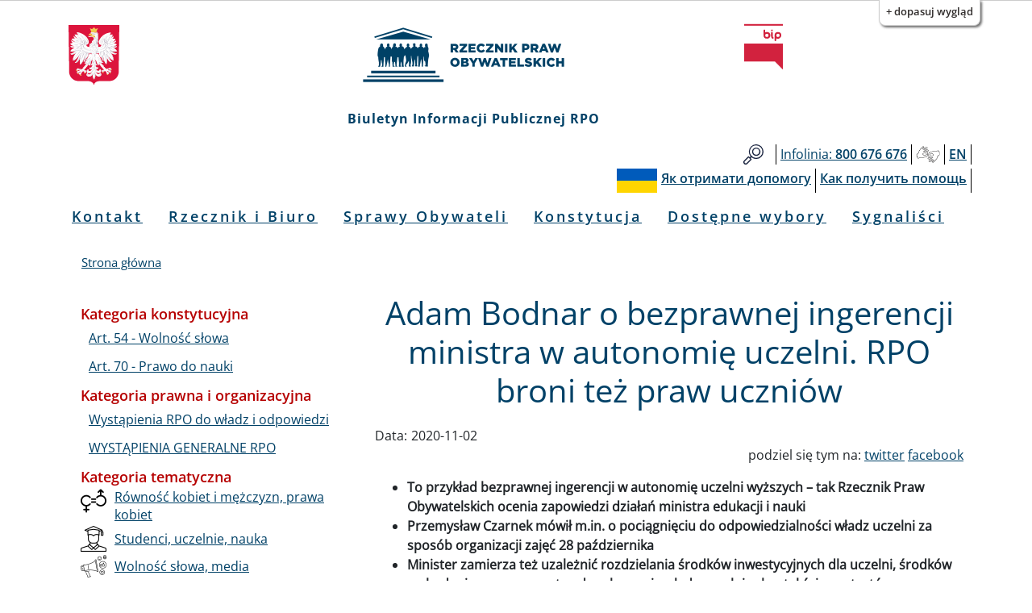

--- FILE ---
content_type: text/html; charset=UTF-8
request_url: https://bip.brpo.gov.pl/pl/content/rpo-bezprawna-ingerencja-ministra-w-autonomie-uczelni-po-protestach
body_size: 12216
content:
<!DOCTYPE html>
<html lang="pl" dir="ltr" prefix="og: https://ogp.me/ns#">
  <head>
    <meta charset="utf-8" />
<meta name="description" content="To przykład bezprawnej ingerencji w autonomię uczelni wyższych – tak Rzecznik Praw Obywatelskich ocenia zapowiedzi działań ministra edukacji i nauki." />
<link rel="canonical" href="http://bip.brpo.gov.pl/pl/content/rpo-bezprawna-ingerencja-ministra-w-autonomie-uczelni-po-protestach" />
<meta property="og:type" content="Artykuł" />
<meta property="og:url" content="http://bip.brpo.gov.pl/pl/content/rpo-bezprawna-ingerencja-ministra-w-autonomie-uczelni-po-protestach" />
<meta property="og:title" content="Adam Bodnar o bezprawnej ingerencji ministra w autonomię uczelni. RPO broni też praw uczniów" />
<meta property="og:image" content="http://bip.brpo.gov.pl/sites/default/files/styles/780_x/public/Smutek%20kobiety.jpg?itok=FOotQsmv" />
<meta name="twitter:card" content="summary_large_image" />
<meta name="twitter:title" content="Adam Bodnar o bezprawnej ingerencji ministra w autonomię uczelni. RPO broni też praw uczniów" />
<meta name="twitter:description" content="To przykład bezprawnej ingerencji w autonomię uczelni wyższych – tak Rzecznik Praw Obywatelskich ocenia zapowiedzi działań ministra edukacji i nauki." />
<meta name="twitter:image" content="http://bip.brpo.gov.pl/sites/default/files/styles/780_x/public/Smutek%20kobiety.jpg?itok=FOotQsmv" />
<meta name="Generator" content="Drupal 10 (https://www.drupal.org)" />
<meta name="MobileOptimized" content="width" />
<meta name="HandheldFriendly" content="true" />
<meta name="viewport" content="width=device-width, initial-scale=1, shrink-to-fit=no" />
<meta http-equiv="x-ua-compatible" content="ie=edge" />
<link rel="icon" href="/sites/default/files/favicon128_128_4.ico" type="image/vnd.microsoft.icon" />
<link rel="alternate" hreflang="pl" href="http://bip.brpo.gov.pl/pl/content/rpo-bezprawna-ingerencja-ministra-w-autonomie-uczelni-po-protestach" />

    <title>Adam Bodnar o bezprawnej ingerencji ministra w autonomię uczelni. RPO broni też praw uczniów</title>
    <link rel="stylesheet" media="all" href="/sites/default/files/css/css_bobw2G86YedkozdoxF1HjSFMYD-3OEGZs4Z6Kf3jOhc.css?delta=0&amp;language=pl&amp;theme=bootstrap_barrio_brpo&amp;include=[base64]" />
<link rel="stylesheet" media="all" href="/sites/default/files/css/css_vfETX5CzjVTYqMQGbVeiWSMsZXcSbqeiGeZuDFM5Wb0.css?delta=1&amp;language=pl&amp;theme=bootstrap_barrio_brpo&amp;include=[base64]" />
<link rel="stylesheet" media="print" href="/sites/default/files/css/css_cXixT7nhxgDOPgL14S0Y5Sao-CVDs4vJJqAsLLiiG0E.css?delta=2&amp;language=pl&amp;theme=bootstrap_barrio_brpo&amp;include=[base64]" />

    
    <meta name="deklaracja-dostępności" content="https://bip.brpo.gov.pl/pl/content/deklaracja-dostepnosci-serwisu-bip-brpo-gov-pl"> 
  </head>
  <body class="layout-one-sidebar layout-sidebar-first page-node-19479 path-node node--type-artykul lang-pl">
    <!--<a href="#main-content" class="visually-hidden focusable skip-link">
      Przejdź do treści
    </a>-->
            	    <div id="skip-link">
		<ul>
		    <li><a href="#block-menupl" class="visually-hidden focusable"> Przejdź do menu głównego</a></li>
		    <li><a href="#main-content" class="visually-hidden focusable">Przejdź do treści</a></li>
		    <li><a href="#block-stopkapl" class="visually-hidden focusable">Przejdź to informacji o kontakcie </a></li>	
		    <li><a href="https://bip.brpo.gov.pl/pl/sitemap" class="visually-hidden focusable">Przejdź do mapy serwisu</a></li>
		</ul>
	    </div>
	    <h1 class="visually-hidden">Biuletyn Informacji Publicznej RPO</h1>
                


    <div class="flc-prefsEditor-separatedPanel fl-prefsEditor-separatedPanel">
  <div class="flc-slidingPanel-panel flc-prefsEditor-iframe"></div>
  <div class="fl-panelBar">
    <span class="fl-prefsEditor-buttons">
      <button id="reset" class="flc-prefsEditor-reset fl-prefsEditor-reset"><span class="fl-icon-undo"></span> Resetuj</button>
      <button id="show-hide" class="flc-slidingPanel-toggleButton fl-prefsEditor-showHide"> Show/Hide</button>
    </span>
  </div>
</div>
<nav class="flc-toc-tocContainer"></nav>

      <div class="dialog-off-canvas-main-canvas" data-off-canvas-main-canvas>
    <div id="page-wrapper">
  <div id="page">
    <header id="header" class="header" aria-label="Nagłówek strony">
                        <div class="branding_brpo_wrapper">
            <div id="branding_brpo"  class="justify-content-center align-items-center container">
              <section class="row region region-branding-brpo">
    <div id="block-brandingbrpopl" class="block-content-basic block block-block-content block-block-content7dca4a4b-f1d7-4fef-ad9a-96a05ed6e4ab">
  
    
      <div class="content">
      
            <div class="clearfix text-formatted field field--name-body field--type-text-with-summary field--label-hidden field__item"><div class="container-fluid"><div class="row"><div class="col-2"><img class="godlo_class" src="/sites/default/files/herb_polski.svg" data-entity-uuid="" data-entity-type="" alt="Godło RP" width="3158" height="3716" id="godlo_kontener"></div><div class="col-8"><a href="/pl" id="strona_glowna" title="Przejdź do strony głównej"><img class="logo_class" src="/sites/default/files/logo_rpo_2022_06_17_v2.png" data-entity-uuid="" data-entity-type="" alt="Logo RPO" width="550" height="148" id="logo_kontener_pl"></a></div><div class="col-2"><a class="bip_kontener" href="https://www.gov.pl/web/bip" title="Przejdź do Strony Głównej Biuletynu Informacji Publicznej"><img class="logo_class" src="/sites/default/files/BIP.svg" data-entity-uuid="" data-entity-type="" alt="Logo BIP" width="128" height="150" id="bip_kontener"></a></div></div></div><div class="biuletyn">Biuletyn Informacji Publicznej RPO</div></div>
      
    </div>
  </div>

  </section>

            </div>
          </div>
                
                  <div class="pasek_gorny_brpo_wrapper">
            <div id="pasek_gorny_brpo"  class="container">
              <section class="row region region-pasek-gorny-brpo">
    <div id="block-pasekgornypl" class="block-content-basic block block-block-content block-block-content454cc595-ca63-4693-b8a8-fffb2bbf1446">
  
    
      <div class="content">
      
            <div class="clearfix text-formatted field field--name-body field--type-text-with-summary field--label-hidden field__item"><nav class="navbar navbar-expand-lg "><div class="d-flex flex-grow-1"><!-- hidden spacer to center brand on mobile --><div class="w-100 text-right">&nbsp;</div></div><div class="navbar-collapse flex-grow-1" id="pasek_gorny"><ul class="navbar-nav ml-auto flex-nowrap" role="list"><li class="nav-item etykieta_szukaj"><a class="nav-link" href="/site-search" title="Wyszukiwarka">Szukaj</a></li><li class="nav-item"><a class="nav-link" href="/infolinia" title="Telefon do RPO"><span class="light">Infolinia:</span><span class="semibold"> 800 676 676</span></a></li><li class="nav-item polski_jezyk_migowy_m"><a class="nav-link" href="https://www.rpo.gov.pl/pl/content/glusi" title="Informacje o RPO w Polskim Języku Migowym">Głusi</a></li><li class="nav-item"><a class="nav-link" href="/en" title="Zmiana języka na angielski"><span class="semibold">EN</span></a></li></ul></div></nav><nav class="navbar navbar-expand-lg "><div class="d-flex flex-grow-1"><!-- hidden spacer to center brand on mobile --><div class="w-100 text-right">&nbsp;</div></div><div class="navbar-collapse flex-grow-1" id="pasek_gorny_ua"><ul class="navbar-nav ml-auto flex-nowrap" role="list"><li class="nav-item pasek_flaga_ua" aria-hidden="true">&nbsp;</li><li class="nav-item"><a class="nav-link" href="/pl/content/rpo-yak-otrimati-dopomogu-ukraina" title=""><span class="semibold">Як отримати допомогу</span></a></li><li class="nav-item"><a class="nav-link" href="/pl/content/rpo-kak-poluchit-pomosch-ukraina" title=""><span class="semibold">Как получить помощь</span></a></li></ul></div></nav></div>
      
    </div>
  </div>

  </section>

            </div>
          </div>
       

                <nav class="navbar navbar-expand-lg" id="navbar-main">
                      
                          <button class="navbar-toggler navbar-toggler-right" type="button" data-toggle="collapse" data-target="#CollapsingNavbar" aria-controls="CollapsingNavbar" aria-expanded="false" aria-label="Toggle navigation"><span class="navbar-toggler-icon"></span></button>
              <div class="collapse navbar-collapse justify-content-center" id="CollapsingNavbar">
                  <nav role="navigation" aria-labelledby="block-menupl-menu" id="block-menupl" class="block block-menu navigation menu--menu-pl">
            
  <h2 class="visually-hidden" id="block-menupl-menu">Menu PL</h2>
  

        
                  <ul class="clearfix nav" data-component-id="bootstrap_barrio:menu">
                    <li class="nav-item">
                <a href="/pl/content/zlozenie-wniosku-do-rzecznika-praw-obywatelskich" class="nav-link nav-link--pl-content-zlozenie-wniosku-do-rzecznika-praw-obywatelskich" data-drupal-link-system-path="content/jak-mozna-zwrocic-sie-do-rpo">Kontakt</a>
              </li>
                <li class="nav-item menu-item--collapsed">
                <a href="/pl/content/rzecznik-i-biuro" class="nav-link nav-link--pl-content-rzecznik-i-biuro" data-drupal-link-system-path="content/rzecznik-i-biuro">Rzecznik i Biuro</a>
              </li>
                <li class="nav-item">
                <a href="/pl/sprawy-wazne-dla-obywateli" class="nav-link nav-link--pl-sprawy-wazne-dla-obywateli" data-drupal-link-system-path="sprawy-wazne-dla-obywateli">Sprawy Obywateli</a>
              </li>
                <li class="nav-item">
                <a href="/pl/konstytucja" title="Katalog spraw z podziałem wg artykułów Konstytucji RP" class="nav-link nav-link--pl-konstytucja" data-drupal-link-system-path="konstytucja">Konstytucja</a>
              </li>
                <li class="nav-item">
                <a href="/pl/tagi/dostepne-wybory" class="nav-link nav-link--pl-tagi-dostepne-wybory" data-drupal-link-system-path="taxonomy/term/1426">Dostępne wybory</a>
              </li>
                <li class="nav-item">
                <a href="https://bip.brpo.gov.pl/pl/sygnalisci" class="nav-link nav-link-https--bipbrpogovpl-pl-sygnalisci">Sygnaliści</a>
              </li>
        </ul>
  



  </nav>


                              </div>
                                          </nav>
        
        

        

          
    </header>
          <div class="highlighted">
        <aside class="container section clearfix" role="complementary">
            <div data-drupal-messages-fallback class="hidden"></div>


        </aside>
      </div>
            <div id="main-wrapper" class="layout-main-wrapper clearfix">
              <div id="main" class="container">
            <div id="block-bootstrap-barrio-brpo-breadcrumbs" class="block block-system block-system-breadcrumb-block">
  
    
      <div class="content">
      
  <nav role="navigation" aria-label="breadcrumb" style="">
  <ol class="breadcrumb">
            <li class="breadcrumb-item">
        <a href="/pl">Strona główna</a>
      </li>
        </ol>
</nav>


    </div>
  </div>


          <div class="row row-offcanvas row-offcanvas-left clearfix">
              <main class="main-content col" id="content" role="main">
                <section class="section">
                  <a id="main-content" tabindex="-1"></a>

	            

                    <div id="block-bootstrap-barrio-brpo-page-title" class="block block-core block-page-title-block">
  
    
      <div class="content">
      
  <h2 class="title"><span class="field field--name-title field--type-string field--label-hidden">Adam Bodnar o bezprawnej ingerencji ministra w autonomię uczelni. RPO broni też praw uczniów</span>
</h2>


    </div>
  </div>
<div id="block-bootstrap-barrio-brpo-content" class="block block-system block-system-main-block">
  
    
      <div class="content">
      <div data-history-node-id="19479" class="node node--type-artykul node--view-mode-full ds-1col clearfix">

  

  
  <div class="field field--name-field-data field--type-daterange field--label-inline">
    <div class="field__label">Data:</div>
          <div class='field__items'>
              <div class="field__item"><time datetime="2020-11-02T08:30:00Z" class="datetime">2020-11-02</time>
</div>
              </div>
      </div>

            <div class="field field--name-dynamic-block-fieldnode-socialmedia field--type-ds field--label-hidden field__item"><div class="views-element-container"><div class="view view-socialmedia view-id-socialmedia view-display-id-block_1 js-view-dom-id-97d2fce23a9419f74d16f5c1e0734a19c668ae100b0237858117473c0e38353a">
  
    
      
      <div class="view-content">
          <div class="views-row">
    <div class="views-field views-field-nothing"><span class="field-content"><span class="social_div">podziel się tym na: <a class="social_tweet" href="https://twitter.com/intent/tweet?original_referer=http://bip.brpo.gov.pl/pl/content/rpo-bezprawna-ingerencja-ministra-w-autonomie-uczelni-po-protestach&amp;text= &amp;url=http://bip.brpo.gov.pl/pl/content/rpo-bezprawna-ingerencja-ministra-w-autonomie-uczelni-po-protestach" target="_blank">twitter</a> <a class="social_facebook" href="https://www.facebook.com/sharer/sharer.php?u=http://bip.brpo.gov.pl/pl/content/rpo-bezprawna-ingerencja-ministra-w-autonomie-uczelni-po-protestach" target="_blank">facebook</a></span></span></div>
  </div>

    </div>
  
          </div>
</div>
</div>
      
            <div class="field field--name-dynamic-block-fieldnode-blok-obrazek-z-linkiem field--type-ds field--label-hidden field__item"><div class="views-element-container"><div class="view view-obrazek-z-linkiem view-id-obrazek_z_linkiem view-display-id-block_1 js-view-dom-id-8ce6c13c3280f5cdf5a7f8ac75aa05c69d6b1bac50378ec5fbfcb623863ec7cf">
  
    
      
  
          </div>
</div>
</div>
      
            <div class="clearfix text-formatted field field--name-body field--type-text-with-summary field--label-hidden field__item"><ul>
<li><strong>To przykład bezprawnej ingerencji w autonomię uczelni wyższych – tak Rzecznik Praw Obywatelskich ocenia zapowiedzi działań ministra edukacji i nauki</strong></li>
<li><strong>Przemysław Czarnek mówił m.in. o pociągnięciu do odpowiedzialności władz uczelni za sposób organizacji zajęć 28 października</strong></li>
<li><strong>Minister zamierza też uzależnić rozdzielania środków inwestycyjnych dla uczelni, środków na badania oraz na granty od zachowania władz uczelni w kontekście protestów społecznych &nbsp;</strong></li>
<li><strong>Tymczasem przepisy nie dopuszczają odmowy finansowania z uwagi na krytyczną ocenę działań władz uczelni, które mieszczą się&nbsp;w granicach ich autonomii</strong></li>
<li><strong>A uczniowie biorący udział w protestach korzystają z wolności gwarantowanych konstytucyjnie</strong></li>
</ul>
<p>RPO Adam Bodnar odniósł się do publicznych zapowiedzi podjęcia przez ministra działań względem uczelni wyższych, które w dniu Strajku Kobiet 28 października 2020 r. ogłosiły godziny rektorskie i zaangażowały się w protesty&nbsp;po zaostrzeniu prawa aborcyjnego wskutek decyzji Trybunału Konstytucyjnego.</p>
<p>Minister dodał w wywiadzie dla TVP Info, że zachowanie władz uczelni w kontekście trwających protestów będzie brał od uwagę podczas rozdzielania środków inwestycyjnych dla uczelni, środków na badania oraz na granty.&nbsp;&nbsp;&nbsp;&nbsp;&nbsp;&nbsp;&nbsp;&nbsp;&nbsp;</p>
<p>Minister podjął także interwencję u Rektora Uniwersytetu Adama Mickiewiczu w Poznaniu w związku z faktem, że pracownicy Zakładu Prawa Karnego zwrócili się do jego kierownika prof. dra hab. Justyna Piskorskiego, który był sprawozdawcą TK, z prośbą o rezygnację z kierowania tą jednostką.</p>
<h3>Konstytucja zapewnia autonomię uczelni</h3>
<p>RPO zwraca uwagę ministra, że z art. 70 ust. 5 Konstytucji zapewnia &nbsp;autonomię szkół wyższych na zasadach określonych w ustawie”. Nakłada to na władze obowiązek poszanowania autonomii&nbsp;i nieingerowania w działalność szkół wyższych. Z drugiej strony, autonomia umożliwia nieskrępowany rozwój badań naukowych&nbsp;i twórczości artystycznej oraz realizację prawa do nauki.</p>
<p>Przejawem autonomii jest m.in. określanie zasad polityki kadrowej, co pozostaje&nbsp;w bezpośrednim związku z wolnością prowadzenia badań naukowych i ich rzetelnością. Oznacza to m.in., że niezgodne z prawem jest wywieranie wpływu przez podmioty zewnętrzne względem uczelni, w tym też przez organy nadzoru nad uczelnią, na to, kto winien być jej pracownikiem.</p>
<p>Autonomia szkół wyższych oznacza również prawo do samodzielnego kształtowania zasad funkcjonowania, m.in. poprzez wydawanie aktów wewnętrznych regulujących prawa i obowiązki studentów, takich jak zarządzenia Rektora.</p>
<p>A konieczność zapewnienia szkołom wyższym autonomii finansowej&nbsp;oznacza potrzebę zagwarantowania im niezbędnych środków umożliwiających realizację ich celów, ale również możliwość samodzielnego dysponowania posiadanymi środkami.</p>
<p>Przepisy precyzyjnie określają kryteria, jakimi należy się kierować podczas podziału środków publicznych i nie dopuszczają odmowy finansowania z uwagi na krytyczną ocenę mieszczących się&nbsp;w granicach autonomii szkół wyższych działań władz uczelni.</p>
<p>- Mając na uwadze powyższe, pragnę wskazać, że w ocenie Rzecznika Praw Obywatelskich działania względem uczelni wyższych, o których wspominał Pan na antenie TVP Info, tj. pociągnięcie do odpowiedzialności władz uczelni za sposób organizacji zajęć w dniu 28 października br., zapowiedź ograniczenia finansowania uczelni ze środków publicznych czy ingerowanie w kwestię zatrudnienia jednego&nbsp;z pracowników UAM, stanowią przykład bezprawnej ingerencji w autonomię uczelni wyższych – napisał Adam Bodnar do ministra Przemysława Czarnka.</p>
<p>A uczelnie mają obowiązek nie tylko kształcenia studentów i prowadzenia badań naukowych, ale także kształtowania postaw obywatelskich, m.in. dbania o rozwój odpowiedzialnych, świadomych społecznie, zaangażowanych i myślących samodzielnie studentów.</p>
<h3>Uczniom także przysługują prawa&nbsp;i wolności</h3>
<p>28 października minister krytycznie odniósł się także do udziału uczniów w protestach. Wskazał, że w pewnych przypadkach jest to wynikiem zachęty ze strony nauczycieli.</p>
<p>Rzecznik zwraca uwagę ministra, że pomimo iż&nbsp;do ukończenia 18. roku życia uczniowie pozostają pod władzą rodzicielską, to konstytucyjne wolności i prawa przysługują także im. Wynika to z poszanowania godności człowieka, o której stanowi art. 30 Konstytucji.</p>
<p>Uczniowie biorący udział&nbsp;w protestach korzystają z wolności wyrażania swoich poglądów (art. 54 ust. 1 Konstytucji )oraz z wolności zgromadzeń (art. 57 Konstytucji).</p>
<p>A zgodnie z art. 12 Konwencji o prawach dziecka, przyjętej przez Zgromadzenie Ogólne ONZ 20 listopada 1989 r. Państwa-Strony zapewniają dziecku, które jest zdolne do kształtowania swych własnych poglądów, prawo do swobodnego wyrażania własnych poglądów we wszystkich sprawach dotyczących dziecka, przyjmując je z należytą wagą, stosownie do wieku oraz dojrzałość dziecka. Art. 15 wskazuje, że Państwa-Strony uznają prawa dziecka do swobodnego zrzeszania się oraz wolności pokojowych zgromadzeń.</p>
<p>Wśród celów systemu &nbsp;Prawo oświatowe wymienia także kształtowanie u uczniów postaw prospołecznych, w tym poprzez możliwość udziału w działaniach z zakresu wolontariatu, sprzyjających aktywnemu uczestnictwu uczniów w życiu społecznym, upowszechnianie wśród dzieci i młodzieży wiedzy o zasadach zrównoważonego rozwoju oraz kształtowanie postaw sprzyjających jego wdrażaniu w skali lokalnej, krajowej i globalnej, a także tworzenie warunków do rozwoju zainteresowań i uzdolnień uczniów przez organizowanie zajęć pozalekcyjnych i pozaszkolnych oraz kształtowanie aktywności społecznej i umiejętności spędzania czasu wolnego.</p>
<p>W ocenie Rzecznika Praw Obywatelskich uczniowie, biorąc udział w trwających protestach, nie tylko korzystają z gwarantowanych konstytucyjnie wolności, ale także prezentują postawy prospołeczne angażując się we wspomniane protesty i dyskusje zgodnie z własnymi przekonaniami.</p>
<p>Adam Bodnar poprosił ministra o stanowisko. Chodzi zwłaszcza o wskazanie, jakie działania podjął wobec uczelni w związku z ich postawą wobec protestów oraz o podanie, na jakiej podstawie formułuje twierdzenie, że udział uczniów w protestach bywa inspirowany przez nauczycieli.</p>
<p>VII.7033.86.2020</p>
</div>
              <h3  class="field-label-above">Załączniki:</h3>
  
            <ul >
            <li><div>
  
  
  <div class="field field--name-field-media-document field--type-file field--label-visually_hidden">
    <div class="field__label visually-hidden">Dokument</div>
              <div class="field__item">
<span class="file file--mime-application-pdf file--application-pdf"> <a href="/sites/default/files/RPO%20do%20MEiN%2C%2030.10.2020%20.pdf" type="application/pdf">RPO do MEiN, 30.10.2020 .pdf</a></span>
</div>
          </div>

</div>
</li>
      
      </ul>
  



</div>


    </div>
  </div>
<div class="views-element-container block block-views block-views-blockklauzule-block-2" id="block-views-block-klauzule-block-2">
  
    
      <div class="content">
      <div><div class="view view-klauzule view-id-klauzule view-display-id-block_2 js-view-dom-id-376337b0f24584be7913b39bc1bc1dc07b46a919e71a52a78f8c3527e651e58f">
  
    
      
  
          </div>
</div>

    </div>
  </div>
<div class="views-element-container block block-views block-views-blockklauzule-block-1" id="block-views-block-klauzule-block-1">
  
    
      <div class="content">
      <div><div class="view view-klauzule view-id-klauzule view-display-id-block_1 js-view-dom-id-913fe9af640a48fe7c5e256de16c17eecdcb110a24370262468cd020c04b7e13">
  
    
      
  
          </div>
</div>

    </div>
  </div>
<div class="views-element-container block block-views block-views-blockzdjecia-block-1" id="block-views-block-zdjecia-block-1">
  
    
      <div class="content">
      <div><div class="view view-zdjecia view-id-zdjecia view-display-id-block_1 js-view-dom-id-5e17c8b9e9d283cffb97134c68fca9f002f788b5a017d9d50dbb4c3da4c7daa5">
  
    
      
      <div class="view-content">
      
<div id="views-bootstrap-zdjecia-block-1" class="carousel slide"
    data-interval="5000"
     data-ride="carousel"     data-pause="hover"
>
      <ol class="carousel-indicators">
                          <li class="active" data-target="#views-bootstrap-zdjecia-block-1" data-slide-to="0"></li>
        </ol>
  
    <div class="carousel-inner">
                    <div class="carousel-item active">
          
<img loading="lazy" src="/sites/default/files/styles/780_x/public/Smutek%20kobiety.jpg?itok=FOotQsmv" width="780" height="520" alt="zdjęcie twarzy smutnej kobiety" title="" />


                                <div class="carousel-caption d-none d-md-block">
                                        <h3>Smutek kobiety</h3>
                                                </div>
                            </div>
      </div>
        <a class="carousel-control-prev" href="#views-bootstrap-zdjecia-block-1" role="button" data-slide="prev">
      <span class="carousel-control-prev-icon" aria-hidden="true"></span>
      <span class="sr-only">Poprzednie</span>
    </a>
    <a class="carousel-control-next" href="#views-bootstrap-zdjecia-block-1" role="button" data-slide="next">
      <span class="carousel-control-next-icon" aria-hidden="true"></span>
      <span class="sr-only">Dalej</span>
    </a>
  </div>
    </div>
  
          </div>
</div>

    </div>
  </div>
<div class="views-element-container block block-views block-views-blockstopka-artykulu-block-1" id="block-views-block-stopka-artykulu-block-1">
  
    
      <div class="content">
      <div><div class="info-udos view view-stopka-artykulu view-id-stopka_artykulu view-display-id-block_1 js-view-dom-id-79a5bf6d9e3fbf307a27549c4455031d9b9d0559207716fb7c1d1101dd66bda9">
  
    
      <div class="view-header">
      <p class="class-footer-information-text">Informacja o udostępnieniu:</p>
    </div>
      
      <div class="view-content">
          <div class="views-row">
    <span class="views-field views-field-field-autor-informacji"><span class="views-label views-label-field-autor-informacji class-footer-information-label">Autor informacji: </span><span class="field-content class-footer-information-field">Łukasz Starzewski</span></span><div class="views-field views-field-created"><span class="views-label views-label-created class-footer-information-label">Data publikacji: </span><span class="field-content class-footer-information-field"><time datetime="2020-10-30T14:06:37+01:00" class="datetime">2020-10-30 14:06:37</time>
</span></div><div class="views-field views-field-name-2"><span class="views-label views-label-name-2 class-footer-information-label">Osoba udostępniająca: </span><span class="field-content class-footer-information-field">Łukasz Starzewski</span></div>
  </div>

    </div>
  
          </div>
</div>

    </div>
  </div>
<div class="views-element-container block block-views block-views-blockhistoria-zmian-block-1" id="block-views-block-historia-zmian-block-1">
  
    
      <div class="content">
      <div><div class="view view-historia-zmian view-id-historia_zmian view-display-id-block_1 js-view-dom-id-9fb0e182783c0b722a29d95ed4e9d3263cddfd44a50868929f69063b13c5df59">
  
    
      <div class="view-header">
      <p class="class-footer-information-text">Historia zmian:</p>

    </div>
      
      <div class="view-content">
            <div class="views-row">
          <div class="views-row">
    <div class="views-field views-field-changed"><span class="views-label views-label-changed">Data: </span><span class="field-content"><time datetime="2021-02-03T10:07:24+01:00" class="datetime">2021-02-03 10:07:24</time>
</span></div><div class="views-field views-field-title-1"><span class="views-label views-label-title-1">Tytuł: </span><span class="field-content"><a href="/pl/content/rpo-bezprawna-ingerencja-ministra-w-autonomie-uczelni-po-protestach" hreflang="pl">Adam Bodnar o bezprawnej ingerencji ministra w autonomię uczelni. RPO broni też praw uczniów</a></span></div><div class="views-field views-field-name"><span class="views-label views-label-name">Operator: </span><span class="field-content">Łukasz Starzewski</span></div>
  </div>

  </div>

    </div>
  
          </div>
</div>

    </div>
  </div>


                </section>
              </main>
                          <div class="sidebar_first sidebar col-md-4 order-first" id="sidebar_first">
                <aside class="section" role="complementary">
                    <div class="views-element-container block block-views block-views-blockkategorie-po-lewo-block-1" id="block-views-block-kategorie-po-lewo-block-1">
  
    
      <div class="content">
      <div><div class="view view-kategorie-po-lewo view-id-kategorie_po_lewo view-display-id-block_1 js-view-dom-id-b8bf5a381d875cd4dcc9d3420f44f1198836054e3bafa04752d6ea0fa54bf6f9">
  
    
      
      <div class="view-content">
      <div class="item-list">
      <h3>Kategoria konstytucyjna</h3>
  
  <ul>

          <li><div class="views-field views-field-name"><span class="field-content"><a href="/pl/kategoria-konstytucyjna/art-54-wolnosc-slowa" hreflang="pl">Art. 54 - Wolność słowa</a></span></div></li>
          <li><div class="views-field views-field-name"><span class="field-content"><a href="/pl/kategoria-konstytucyjna/art-70-prawo-do-nauki" hreflang="pl">Art. 70 - Prawo do nauki</a></span></div></li>
    
  </ul>

</div>
<div class="item-list">
      <h3>Kategoria prawna i organizacyjna</h3>
  
  <ul>

          <li><div class="views-field views-field-name"><span class="field-content"><a href="/pl/kategoria-prawna/wystapienia-do-wladz" hreflang="pl">Wystąpienia RPO do władz i odpowiedzi</a></span></div></li>
          <li><div class="views-field views-field-name"><span class="field-content"><a href="/pl/wystapienia-generalne" hreflang="pl">WYSTĄPIENIA GENERALNE RPO</a></span></div></li>
    
  </ul>

</div>
<div class="item-list">
      <h3>Kategoria tematyczna</h3>
  
  <ul>

          <li><div class="views-field views-field-field-icon"><div class="field-content">  
<img loading="lazy" src="/sites/default/files/styles/32_x_32/public/rownosc_kobiet_i_mezczyzn_prawa_kobiet.png?itok=rJJRyAb5" width="32" height="32" alt="" title="" />

</div></div><div class="views-field views-field-name"><span class="field-content"><a href="/pl/kategoria-tematyczna/prawa-kobiet" hreflang="pl">Równość kobiet i mężczyzn, prawa kobiet</a></span></div></li>
          <li><div class="views-field views-field-field-icon"><div class="field-content">  
<img loading="lazy" src="/sites/default/files/styles/32_x_32/public/studenci_uczelnie_nauka.png?itok=DnsMITfa" width="32" height="32" alt="" title="" />

</div></div><div class="views-field views-field-name"><span class="field-content"><a href="/pl/kategoria-tematyczna/studenci-uczelnie-nauka" hreflang="pl">Studenci, uczelnie, nauka</a></span></div></li>
          <li><div class="views-field views-field-field-icon"><div class="field-content">  
<img loading="lazy" src="/sites/default/files/styles/32_x_32/public/wolnosc_slowa_media.png?itok=0__-q31k" width="32" height="32" alt="" title="" />

</div></div><div class="views-field views-field-name"><span class="field-content"><a href="/pl/kategoria-tematyczna/wolnosc-slowa-media" hreflang="pl">Wolność słowa, media</a></span></div></li>
    
  </ul>

</div>

    </div>
  
          </div>
</div>

    </div>
  </div>


                </aside>
              </div>
            
            
          </div>
        </div>
          </div>
    


              <div class="see_also_brpo_wrapper">
            <div id="see_also_brpo" class="container">
              <section class="row region region-see-also-brpo">
    <div class="views-element-container block block-views block-views-blocksee-also-block-1" id="block-views-block-see-also-block-1">
  
      <h2>Zobacz także</h2>
    
      <div class="content">
      <div><div class="view view-see-also view-id-see_also view-display-id-block_1 js-view-dom-id-6a3c4bbe000aa4ce52f46fb82e7419ae40c007d53200609e2bcdca22481c22b8">
  
    
      
      <div class="view-content">
      <div data-drupal-views-infinite-scroll-content-wrapper class="views-infinite-scroll-content-wrapper clearfix"><div id="views-bootstrap-see-also-block-1"  class="grid views-view-grid">
  <div class="row">
          <div  class="col-12 col-sm-6 col-md-6 col-lg-4 col-xl-3 item">
        <div class="views-field views-field-field-media-zdjecie"><div class="field-content"><div>
  
  
  <div class="field field--name-field-media-image field--type-image field--label-visually_hidden">
    <div class="field__label visually-hidden">Obraz</div>
              <div class="field__item">  
<img loading="lazy" src="/sites/default/files/styles/large/public/kobiet.jpg?itok=to1swfgD" width="480" height="320" alt="Kobieta o zielonych oczach w zielonym szalu" title="" />

</div>
          </div>

</div>
</div></div><div class="views-field views-field-field-data"><div class="field-content data"><time datetime="2021-02-03T09:53:00Z" class="datetime">2021-02-03</time>
</div></div><div class="views-field views-field-title"><span class="field-content"><a href="/pl/content/dyscyplinarka-nauczycielki-ws-protestow-rpo-interweniuje-w-kuratorium" hreflang="pl">Nauczycielka ma &quot;dyscyplinarkę&quot; w sprawie protestów. Rzecznik interweniuje w Kuratorium Oświaty</a></span></div>
      </div>
          <div  class="col-12 col-sm-6 col-md-6 col-lg-4 col-xl-3 item">
        <div class="views-field views-field-field-media-zdjecie"><div class="field-content"><div>
  
  
  <div class="field field--name-field-media-image field--type-image field--label-visually_hidden">
    <div class="field__label visually-hidden">Obraz</div>
              <div class="field__item">  
<img loading="lazy" src="/sites/default/files/styles/large/public/b%C5%82yskawica.jpg?itok=c9SnyHJd" width="480" height="320" alt="błyskawica nad miastem" title="" />

</div>
          </div>

</div>
</div></div><div class="views-field views-field-field-data"><div class="field-content data"><time datetime="2020-12-21T09:33:00Z" class="datetime">2020-12-21</time>
</div></div><div class="views-field views-field-title"><span class="field-content"><a href="/pl/content/studentka-wyrzucona-z-uczelni-w-slupsku-interwencja-rpo" hreflang="pl">Studentka wyrzucona z uczelni za poglądy? Interwencja RPO u rektora Akademii Pomorskiej w Słupsku</a></span></div>
      </div>
          <div  class="col-12 col-sm-6 col-md-6 col-lg-4 col-xl-3 item">
        <div class="views-field views-field-field-media-zdjecie"><div class="field-content"><div>
  
  
  <div class="field field--name-field-media-image field--type-image field--label-visually_hidden">
    <div class="field__label visually-hidden">Obraz</div>
              <div class="field__item">  
<img loading="lazy" src="/sites/default/files/styles/large/public/b%C5%82yskawica.jpg?itok=c9SnyHJd" width="480" height="320" alt="błyskawica nad miastem" title="" />

</div>
          </div>

</div>
</div></div><div class="views-field views-field-field-data"><div class="field-content data"><time datetime="2020-11-09T08:48:00Z" class="datetime">2020-11-09</time>
</div></div><div class="views-field views-field-title"><span class="field-content"><a href="/pl/content/rpo-nauczyciele-nie-moga-sie-bac-omawiania-trudnych-tematow" hreflang="pl">Nauczyciele nie mogą się obawiać omawiania z młodzieżą trudnych tematów</a></span></div>
      </div>
          <div  class="col-12 col-sm-6 col-md-6 col-lg-4 col-xl-3 item">
        <div class="views-field views-field-field-media-zdjecie"><div class="field-content"><div>
  
  
  <div class="field field--name-field-media-image field--type-image field--label-visually_hidden">
    <div class="field__label visually-hidden">Obraz</div>
              <div class="field__item">  
<img loading="lazy" src="/sites/default/files/styles/large/public/wp.pl_.png?itok=028Bzxbe" width="480" height="320" alt="Screen ekranu: protestujący ludzie i mężczyzna na tle książek" title="" />

</div>
          </div>

</div>
</div></div><div class="views-field views-field-field-data"><div class="field-content data"><time datetime="2020-11-02T18:38:00Z" class="datetime">2020-11-02</time>
</div></div><div class="views-field views-field-title"><span class="field-content"><a href="/pl/content/rpo-ludzie-chca-decydowac-strajkkobiet" hreflang="pl">RPO o konflikcie społecznym: ludzie chcą udziału w podejmowaniu decyzji, które ich dotyczą </a></span></div>
      </div>
          <div  class="col-12 col-sm-6 col-md-6 col-lg-4 col-xl-3 item">
        <div class="views-field views-field-field-media-zdjecie"><div class="field-content"><div>
  
  
  <div class="field field--name-field-media-image field--type-image field--label-visually_hidden">
    <div class="field__label visually-hidden">Obraz</div>
              <div class="field__item">  
<img loading="lazy" src="/sites/default/files/styles/large/public/Smutek%20kobiety.jpg?itok=jjnZQBPT" width="480" height="320" alt="zdjęcie twarzy smutnej kobiety" title="" />

</div>
          </div>

</div>
</div></div><div class="views-field views-field-field-data"><div class="field-content data"><time datetime="2020-10-30T12:05:00Z" class="datetime">2020-10-30</time>
</div></div><div class="views-field views-field-title"><span class="field-content"><a href="/pl/content/rpo-studentki-studenci-kul-maja-prawo-prezentowac-poglady" hreflang="pl">Studentki i studenci KUL mają prawo prezentować swe poglądy. Rzecznik do Rektora</a></span></div>
      </div>
          <div  class="col-12 col-sm-6 col-md-6 col-lg-4 col-xl-3 item">
        <div class="views-field views-field-field-media-zdjecie"><div class="field-content"><div>
  
  
  <div class="field field--name-field-media-image field--type-image field--label-visually_hidden">
    <div class="field__label visually-hidden">Obraz</div>
              <div class="field__item">  
<img loading="lazy" src="/sites/default/files/styles/large/public/b%C5%82yskawica.jpg?itok=c9SnyHJd" width="480" height="320" alt="błyskawica nad miastem" title="" />

</div>
          </div>

</div>
</div></div><div class="views-field views-field-field-data"><div class="field-content data"><time datetime="2020-10-30T11:35:00Z" class="datetime">2020-10-30</time>
</div></div><div class="views-field views-field-title"><span class="field-content"><a href="/pl/content/rpo-uczniowie-usuwani-z-lekcji-online-za-popieranie-strajku-kobiet" hreflang="pl">Uczniowie usuwani z lekcji zdalnych za popieranie Strajku Kobiet? RPO pyta dyrektora liceum o sprawę</a></span></div>
      </div>
      </div>
</div>
</div>

    </div>
  
      

          </div>
</div>

    </div>
  </div>

  </section>

            </div>
          </div>
    
    

    
        


            <footer class="brpo_site-footer">
          <div class="footer_wrapper">
            <div id="footer_brpo" class="container">
              <section class="row region region-footer-brpo">
    <div id="block-stopkapl" class="block-content-basic block block-block-content block-block-contentde49b0a4-ccce-4993-9c1a-17c2ac9e51e6">
  
    
      <div class="content">
      
            <div class="clearfix text-formatted field field--name-body field--type-text-with-summary field--label-hidden field__item"><div class="container-fluid"><div class="row"><div class="col-md-4 d-flex justify-content-center"><div class="stopka_logo_brpo"><a href="https://www.rpo.gov.pl" title="Strona główna strony">strona główna rpo</a></div></div><div class="col-md-4 text-center align-self-center"><h2 class="kontakt">Kontakt</h2></div><ul class="col-md-4 align-self-center" role="list"><li class="text-center wniosek"><a href="/pl/content/jak-mozna-zwrocic-sie-do-rpo" title="Kontakt do RPO">Jak złożyć wniosek do rpo</a></li><li class="text-center wniosek"><a href="/pl/content/rpo-yak-otrimati-dopomogu-ukraina" title="">Як отримати допомогу</a></li><li class="text-center wniosek"><a href="/pl/content/rpo-kak-poluchit-pomosch-ukraina" title="">Как получить помощь</a></li></ul></div><div class="row jak_uzyskac"><div class="col-md-12"><h3 class="text-left">Jak uzyskać informacje od RPO:</h3></div></div><div class="row"><div class="col-lg-3"><h3>Infolinia BRPO</h3><ul role="list"><li>poniedziałki 10:00 - 18:00</li><li>wtorek - piątek 8:00 - 16:00</li><li><strong>800 676 676</strong> - połączenie bezpłatne z&nbsp;telefonów stacjonarnych oraz komórkowych</li><li><strong>(22) 551 77 91</strong> - połączenie płatne zgodnie z cennikiem operatora</li></ul><h3>Przyjęcia interesantów</h3><ul role="list"><li>poniedziałki 9:00 - 17:00</li><li>wtorek - piątek 9:00 - 15:00</li></ul></div><div class="col-lg-3"><h3>Inspektor Ochrony Danych</h3><p class="semibold">Beata Dąbrowska-Daciów</p><p class="semibold">Piotr Szczepaniak - osoba zastępującą inspektora w czasie jego nieobecności</p><p class="mail"><a href="https://bip.brpo.gov.pl/content/ochrona-danych"><span>dane kontaktowe i zasady ochrony danych osobowych</span></a></p><p>&nbsp;</p></div><div class="col-lg-3"><h3>Redaktor Biuletynu Informacji Publicznej</h3><p class="semibold">Monika Okrasa</p><p>tel: <span class="semibold">(22) 55 17 904</span></p><p><a href="https://formularze.brpo.gov.pl/formularz_kontaktowy?department=bip_editor"><span data-teams="true">formularz kontaktowy</span></a></p><ul role="list"><li><a href="/content/praca" title="Odnośnik prowadzi do działu praca">praca</a></li><li><a href="/content/zamowienia-publiczne" title="Odnośnik prowadzi do działu zamówienia publiczne">zamówienia publiczne</a></li></ul></div><div class="col-lg-3"><h3>Dla mediów</h3><p><a href="/pl/content/kontakt-dla-mediow">informacje dla mediów</a></p><p>&nbsp;</p><h3>E-LEARNING BRPO</h3><p><a href="https://e-learning.brpo.gov.pl/">e-learning</a></p></div></div><div class="row second"><div class="col-lg-3"><h3>Adres</h3><p>Al. Solidarności 77&nbsp;<br>00-090 Warszawa</p><ul role="list"><li>tel. centrali: <span class="semibold">(22) 55 17 700</span></li><li>fax: <span class="semibold">(22) 827 64 53</span></li><li><a href="https://formularze.brpo.gov.pl/formularz_kontaktowy?department=other"><span data-teams="true">formularz kontaktowy</span></a></li></ul><p>nip: <span class="semibold">525-10-08-674</span></p><p>regon: <span class="semibold">012093073</span></p></div><div class="col-lg-3"><h3>Pełnomocnicy Terenowi RPO</h3><ul role="list"><li><a href="/pelnomocnik-terenowy-rpo-katowice">Katowice</a></li><li><a href="/pelnomocnik-terenowy-rpo-gdansk">Gdańsk</a></li><li><a href="/pelnomocnik-terenowy-rpo-wroclaw">Wrocław</a></li></ul><h3 style="margin-top:40px;">Zespół do spraw Sygnalistów</h3><p><a href="https://sygnalisci.gov.pl">strona internetowa sygnalistów</a></p></div><div class="col-lg-3"><h3>BRPO w mediach społecznościowych</h3><ul role="list"><li><a href="https://www.facebook.com/BiuroRPO">Facebook</a></li><li><a href="https://twitter.com/BiuroRPO">Twitter</a></li><li><a href="https://www.linkedin.com/company/biurorpo">Linkedin</a></li><li><a href="https://www.youtube.com/c/RzecznikPrawObywatelskich">YouTube</a></li><li><a href="https://www.instagram.com/rpowdrodze/">Instagram</a></li></ul></div><div class="col-lg-3"><h3>Administrator</h3><p>Mariusz Masłowiecki</p><p><a href="https://formularze.brpo.gov.pl/formularz_kontaktowy?department=webmaster"><span data-teams="true">formularz kontaktowy</span></a></p><ul role="list"><li><a href="/sitemap" id="etykieta_mapa_witryny" title="Informacje dotyczące adresów URL witryny">mapa witryny</a></li><li><a href="/content/dostepnosc-brpo" title="Dostępność w Biurze Rzecznika Praw Obywatelskich">dostępność BRPO</a></li><li><a href="/content/deklaracja-dostepnosci-serwisu-bip-brpo-gov-pl" title="Deklaracja dostępności">deklaracja dostępności</a></li><li><a href="/content/polityka-wykorzystywania-plikow-cookies-w-serwisie-rpo" title="Polityka cookies">polityka cookies</a></li><li><a href="/rejestr-zmian" title="Rejestr zmian w BIP">rejestr zmian</a></li></ul></div></div></div></div>
      
    </div>
  </div>

  </section>

            </div>
          </div>
	</footer>
    

  </div>
</div>

  </div>

    
    <script type="application/json" data-drupal-selector="drupal-settings-json">{"path":{"baseUrl":"\/","pathPrefix":"pl\/","currentPath":"node\/19479","currentPathIsAdmin":false,"isFront":false,"currentLanguage":"pl"},"pluralDelimiter":"\u0003","suppressDeprecationErrors":true,"ajaxPageState":{"libraries":"[base64]","theme":"bootstrap_barrio_brpo","theme_token":null},"ajaxTrustedUrl":[],"views":{"ajax_path":"\/pl\/views\/ajax","ajaxViews":{"views_dom_id:6a3c4bbe000aa4ce52f46fb82e7419ae40c007d53200609e2bcdca22481c22b8":{"view_name":"see_also","view_display_id":"block_1","view_args":"19479","view_path":"\/node\/19479","view_base_path":null,"view_dom_id":"6a3c4bbe000aa4ce52f46fb82e7419ae40c007d53200609e2bcdca22481c22b8","pager_element":0},"views_dom_id:9fb0e182783c0b722a29d95ed4e9d3263cddfd44a50868929f69063b13c5df59":{"view_name":"historia_zmian","view_display_id":"block_1","view_args":"19479","view_path":"\/node\/19479","view_base_path":null,"view_dom_id":"9fb0e182783c0b722a29d95ed4e9d3263cddfd44a50868929f69063b13c5df59","pager_element":0}}},"modulePath":"\/modules\/contrib\/fluidui","user":{"uid":0,"permissionsHash":"a24e558ffde14fa3e6cac5d7240f889df3f5fc6b61d5cc58969283a1405fa23f"}}</script>
<script src="/sites/default/files/js/js_eG8T90AKiGOMa4TTbfX2heFhsCLGUhVaGkPQzhSo0cI.js?scope=footer&amp;delta=0&amp;language=pl&amp;theme=bootstrap_barrio_brpo&amp;include=eJyNjVEKwkAMRC-0cY-0bDStKXFTk43S21us-qEU_JmB9wYGVbt3q3PBasaaR1GsAt4X4TYm_PIFbdb8oXt-DZh8x_51MV2DbIHgNEjwKTi_-sBtCGdtP6Kf6ULpxnT3so64cafiR1OR_KTwprDRB1_hZRc"></script>

  <script type="text/javascript" src="/_Incapsula_Resource?SWJIYLWA=719d34d31c8e3a6e6fffd425f7e032f3&ns=2&cb=587934250" async></script></body>
</html>


--- FILE ---
content_type: text/html
request_url: https://bip.brpo.gov.pl/modules/contrib/fluidui/infusion/src/framework/preferences/html/SeparatedPanelPrefsEditorFrame.html
body_size: 293
content:
<!DOCTYPE html>
<html  lang="en">
    <head>
        <meta http-equiv="Content-Type" content="text/html; charset=utf-8" />
        <meta content="width=device-width, initial-scale=1.0" name="viewport">

        <link rel="stylesheet" type="text/css" href="../../../lib/normalize/css/normalize.css" />
        <link rel="stylesheet" type="text/css" href="../../../framework/core/css/fluid.css" />

        <link rel="stylesheet" type="text/css" href="../../../lib/jquery/ui/css/fl-theme-bw/bw.css" />
        <link rel="stylesheet" type="text/css" href="../../../lib/jquery/ui/css/fl-theme-wb/wb.css" />
        <link rel="stylesheet" type="text/css" href="../../../lib/jquery/ui/css/fl-theme-by/by.css" />
        <link rel="stylesheet" type="text/css" href="../../../lib/jquery/ui/css/fl-theme-yb/yb.css" />
        <link rel="stylesheet" type="text/css" href="../../../lib/jquery/ui/css/fl-theme-lgdg/lgdg.css" />
        <link rel="stylesheet" type="text/css" href="../../../lib/jquery/ui/css/fl-theme-dglg/dglg.css" />

        <!-- Component styles -->
        <link rel="stylesheet" type="text/css" href="../css/Enactors.css" />
        <link rel="stylesheet" type="text/css" href="../css/PrefsEditor.css" />
        <link rel="stylesheet" type="text/css" href="../css/SeparatedPanelPrefsEditorFrame.css" />

        <title>Preferences Editor</title>
     </head>

    <body class="fl-prefsEditor-separatedPanel fl-focus">
        <div class="flc-toc-tocContainer fl-hidden"></div>
    <script type="text/javascript" src="/_Incapsula_Resource?SWJIYLWA=719d34d31c8e3a6e6fffd425f7e032f3&ns=25&cb=337275401" async></script></body>

</html>


--- FILE ---
content_type: text/css
request_url: https://bip.brpo.gov.pl/modules/contrib/fluidui/infusion/src/framework/preferences/css/Enactors.css
body_size: 2392
content:
.fl-input-enhanced button,.fl-input-enhanced input,.fl-input-enhanced select,.fl-input-enhanced textarea,.fl-input-enhanced .fl-input-enhance{font-size:125% !important}.fl-input-enhanced a{font-size:125% !important;text-decoration:underline !important;font-weight:bold !important}.fl-theme-bw,.fl-theme-bw *,.fl-preview-theme.fl-theme-bw,.fl-theme-bw div,.fl-theme-bw input,.fl-theme-bw h1,.fl-theme-bw h2,.fl-theme-bw h3,.fl-theme-bw h4,.fl-theme-bw h5,.fl-theme-bw h6{color:#000 !important;background-color:#fff !important;border-top-color:#000 !important;border-right-color:#000 !important;border-bottom-color:#000 !important;border-left-color:#000 !important}.fl-theme-bw iframe{border-top-color:#000 !important;border-right-color:#000 !important;border-bottom-color:#000 !important;border-left-color:#000 !important}.fl-theme-bw a{color:#000 !important;font-weight:bold !important;background-color:#fff !important}.fl-theme-bw th{border-top-width:.1em;border-top-style:solid;border-top-color:#000 !important;border-right-width:.1em;border-right-style:solid;border-right-color:#000 !important;border-bottom-width:.1em;border-bottom-style:solid;border-bottom-color:#000 !important;border-left-width:.1em;border-left-style:solid;border-left-color:#000 !important;background-color:#000 !important;color:#fff !important}.fl-theme-bw td{border-top-width:.1em;border-top-style:solid;border-top-color:#000 !important;border-right-width:.1em;border-right-style:solid;border-right-color:#000 !important;border-bottom-width:.1em;border-bottom-style:solid;border-bottom-color:#000 !important;border-left-width:.1em;border-left-style:solid;border-left-color:#000 !important}.fl-theme-bw .fl-focus:focus,.fl-theme-bw .fl-focus :focus,.fl-theme-bw.fl-focus :focus,.fl-theme-bw .selectable{outline-width:.2em;outline-style:solid;outline-color:#000}.fl-theme-bw .fl-reorderer-dropMarker{background-color:#f00 !important}.fl-theme-bw .fl-inlineEdit-edit{background-color:#000 !important;color:#fff !important;border-top-width:.1em;border-top-style:solid;border-top-color:#fff !important;border-right-width:.1em;border-right-style:solid;border-right-color:#fff !important;border-bottom-width:.1em;border-bottom-style:solid;border-bottom-color:#fff !important;border-left-width:.1em;border-left-style:solid;border-left-color:#fff !important;padding-top:.1em;padding-right:.1em;padding-bottom:.1em;padding-left:.1em;margin-top:-.1em;margin-right:-.1em;margin-bottom:-.1em;margin-left:-.1em}.fl-theme-bw .fl-textfieldStepper .fl-textfieldStepper-textField{border:solid 1px #000}.fl-theme-bw .fl-textfieldStepper .fl-textfieldStepper-button:disabled{visibility:hidden}.fl-theme-bw.fl-inverted-color,.fl-theme-bw.fl-inverted-color *,.fl-preview-theme.fl-theme-bw.fl-inverted-color{color:#fff !important;background-color:#000 !important;border-top-color:#fff !important;border-right-color:#fff !important;border-bottom-color:#fff !important;border-left-color:#fff !important}.fl-theme-bw.fl-inverted-color.fl-focus :focus{outline-width:.2em;outline-style:solid;outline-color:#fff}.fl-theme-bw .fl-inverted-color,.fl-theme-bw .fl-inverted-color *,.fl-theme-bw .fl-inverted-color div,.fl-theme-bw .fl-inverted-color input,.fl-theme-bw .fl-inverted-color h1,.fl-theme-bw .fl-inverted-color h2,.fl-theme-bw .fl-inverted-color h3,.fl-theme-bw .fl-inverted-color h4,.fl-theme-bw .fl-inverted-color h5,.fl-theme-bw .fl-inverted-color h6{color:#fff !important;background-color:#000 !important;border-top-color:#fff !important;border-right-color:#fff !important;border-bottom-color:#fff !important;border-left-color:#fff !important}.fl-theme-bw .fl-inverted-color iframe{border-top-color:#fff !important;border-right-color:#fff !important;border-bottom-color:#fff !important;border-left-color:#fff !important}.fl-theme-bw .fl-inverted-color a{color:#fff !important;font-weight:bold !important;background-color:#000 !important}.fl-theme-bw .fl-inverted-color th{border-top-width:.1em;border-top-style:solid;border-top-color:#fff !important;border-right-width:.1em;border-right-style:solid;border-right-color:#fff !important;border-bottom-width:.1em;border-bottom-style:solid;border-bottom-color:#fff !important;border-left-width:.1em;border-left-style:solid;border-left-color:#fff !important;background-color:#fff !important;color:#000 !important}.fl-theme-bw .fl-inverted-color td{border-top-width:.1em;border-top-style:solid;border-top-color:#fff !important;border-right-width:.1em;border-right-style:solid;border-right-color:#fff !important;border-bottom-width:.1em;border-bottom-style:solid;border-bottom-color:#fff !important;border-left-width:.1em;border-left-style:solid;border-left-color:#fff !important}.fl-theme-bw .fl-inverted-color .fl-focus:focus,.fl-theme-bw .fl-inverted-color .fl-focus :focus,.fl-theme-bw .fl-inverted-color .selectable{outline-width:.2em;outline-style:solid;outline-color:#fff}.fl-theme-bw .fl-inverted-color .fl-reorderer-dropMarker{background-color:#f00 !important}.fl-theme-bw .fl-inverted-color .fl-inlineEdit-edit{background-color:#fff !important;color:#000 !important;border-top-width:.1em;border-top-style:solid;border-top-color:#000 !important;border-right-width:.1em;border-right-style:solid;border-right-color:#000 !important;border-bottom-width:.1em;border-bottom-style:solid;border-bottom-color:#000 !important;border-left-width:.1em;border-left-style:solid;border-left-color:#000 !important;padding-top:.1em;padding-right:.1em;padding-bottom:.1em;padding-left:.1em;margin-top:-.1em;margin-right:-.1em;margin-bottom:-.1em;margin-left:-.1em}.fl-theme-wb,.fl-theme-wb *,.fl-preview-theme.fl-theme-wb,.fl-theme-wb div,.fl-theme-wb input,.fl-theme-wb h1,.fl-theme-wb h2,.fl-theme-wb h3,.fl-theme-wb h4,.fl-theme-wb h5,.fl-theme-wb h6{color:#fff !important;background-color:#000 !important;border-top-color:#fff !important;border-right-color:#fff !important;border-bottom-color:#fff !important;border-left-color:#fff !important}.fl-theme-wb iframe{border-top-color:#fff !important;border-right-color:#fff !important;border-bottom-color:#fff !important;border-left-color:#fff !important}.fl-theme-wb a{color:#fff !important;font-weight:bold !important;background-color:#000 !important}.fl-theme-wb th{border-top-width:.1em;border-top-style:solid;border-top-color:#fff !important;border-right-width:.1em;border-right-style:solid;border-right-color:#fff !important;border-bottom-width:.1em;border-bottom-style:solid;border-bottom-color:#fff !important;border-left-width:.1em;border-left-style:solid;border-left-color:#fff !important;background-color:#fff !important;color:#000 !important}.fl-theme-wb td{border-top-width:.1em;border-top-style:solid;border-top-color:#fff !important;border-right-width:.1em;border-right-style:solid;border-right-color:#fff !important;border-bottom-width:.1em;border-bottom-style:solid;border-bottom-color:#fff !important;border-left-width:.1em;border-left-style:solid;border-left-color:#fff !important}.fl-theme-wb .fl-focus:focus,.fl-theme-wb .fl-focus :focus,.fl-theme-wb.fl-focus :focus,.fl-theme-wb .selectable{outline-width:.2em;outline-style:solid;outline-color:#fff}.fl-theme-wb .fl-reorderer-dropMarker{background-color:#f00 !important}.fl-theme-wb .fl-inlineEdit-edit{background-color:#fff !important;color:#000 !important;border-top-width:.1em;border-top-style:solid;border-top-color:#000 !important;border-right-width:.1em;border-right-style:solid;border-right-color:#000 !important;border-bottom-width:.1em;border-bottom-style:solid;border-bottom-color:#000 !important;border-left-width:.1em;border-left-style:solid;border-left-color:#000 !important;padding-top:.1em;padding-right:.1em;padding-bottom:.1em;padding-left:.1em;margin-top:-.1em;margin-right:-.1em;margin-bottom:-.1em;margin-left:-.1em}.fl-theme-wb .fl-textfieldStepper .fl-textfieldStepper-textField{border:solid 1px #fff}.fl-theme-wb .fl-textfieldStepper .fl-textfieldStepper-button:disabled{visibility:hidden}.fl-theme-wb.fl-inverted-color,.fl-theme-wb.fl-inverted-color *,.fl-preview-theme.fl-theme-wb.fl-inverted-color{color:#000 !important;background-color:#fff !important;border-top-color:#000 !important;border-right-color:#000 !important;border-bottom-color:#000 !important;border-left-color:#000 !important}.fl-theme-wb.fl-inverted-color.fl-focus :focus{outline-width:.2em;outline-style:solid;outline-color:#000}.fl-theme-wb .fl-inverted-color,.fl-theme-wb .fl-inverted-color *,.fl-theme-wb .fl-inverted-color div,.fl-theme-wb .fl-inverted-color input,.fl-theme-wb .fl-inverted-color h1,.fl-theme-wb .fl-inverted-color h2,.fl-theme-wb .fl-inverted-color h3,.fl-theme-wb .fl-inverted-color h4,.fl-theme-wb .fl-inverted-color h5,.fl-theme-wb .fl-inverted-color h6{color:#000 !important;background-color:#fff !important;border-top-color:#000 !important;border-right-color:#000 !important;border-bottom-color:#000 !important;border-left-color:#000 !important}.fl-theme-wb .fl-inverted-color iframe{border-top-color:#000 !important;border-right-color:#000 !important;border-bottom-color:#000 !important;border-left-color:#000 !important}.fl-theme-wb .fl-inverted-color a{color:#000 !important;font-weight:bold !important;background-color:#fff !important}.fl-theme-wb .fl-inverted-color th{border-top-width:.1em;border-top-style:solid;border-top-color:#000 !important;border-right-width:.1em;border-right-style:solid;border-right-color:#000 !important;border-bottom-width:.1em;border-bottom-style:solid;border-bottom-color:#000 !important;border-left-width:.1em;border-left-style:solid;border-left-color:#000 !important;background-color:#000 !important;color:#fff !important}.fl-theme-wb .fl-inverted-color td{border-top-width:.1em;border-top-style:solid;border-top-color:#000 !important;border-right-width:.1em;border-right-style:solid;border-right-color:#000 !important;border-bottom-width:.1em;border-bottom-style:solid;border-bottom-color:#000 !important;border-left-width:.1em;border-left-style:solid;border-left-color:#000 !important}.fl-theme-wb .fl-inverted-color .fl-focus:focus,.fl-theme-wb .fl-inverted-color .fl-focus :focus,.fl-theme-wb .fl-inverted-color .selectable{outline-width:.2em;outline-style:solid;outline-color:#000}.fl-theme-wb .fl-inverted-color .fl-reorderer-dropMarker{background-color:#f00 !important}.fl-theme-wb .fl-inverted-color .fl-inlineEdit-edit{background-color:#000 !important;color:#fff !important;border-top-width:.1em;border-top-style:solid;border-top-color:#fff !important;border-right-width:.1em;border-right-style:solid;border-right-color:#fff !important;border-bottom-width:.1em;border-bottom-style:solid;border-bottom-color:#fff !important;border-left-width:.1em;border-left-style:solid;border-left-color:#fff !important;padding-top:.1em;padding-right:.1em;padding-bottom:.1em;padding-left:.1em;margin-top:-.1em;margin-right:-.1em;margin-bottom:-.1em;margin-left:-.1em}.fl-theme-yb,.fl-theme-yb *,.fl-preview-theme.fl-theme-yb,.fl-theme-yb div,.fl-theme-yb input,.fl-theme-yb h1,.fl-theme-yb h2,.fl-theme-yb h3,.fl-theme-yb h4,.fl-theme-yb h5,.fl-theme-yb h6{color:#ff0 !important;background-color:#000 !important;border-top-color:#ff0 !important;border-right-color:#ff0 !important;border-bottom-color:#ff0 !important;border-left-color:#ff0 !important}.fl-theme-yb iframe{border-top-color:#ff0 !important;border-right-color:#ff0 !important;border-bottom-color:#ff0 !important;border-left-color:#ff0 !important}.fl-theme-yb a{color:#ff0 !important;font-weight:bold !important;background-color:#000 !important}.fl-theme-yb th{border-top-width:.1em;border-top-style:solid;border-top-color:#ff0 !important;border-right-width:.1em;border-right-style:solid;border-right-color:#ff0 !important;border-bottom-width:.1em;border-bottom-style:solid;border-bottom-color:#ff0 !important;border-left-width:.1em;border-left-style:solid;border-left-color:#ff0 !important;background-color:#ff0 !important;color:#000 !important}.fl-theme-yb td{border-top-width:.1em;border-top-style:solid;border-top-color:#ff0 !important;border-right-width:.1em;border-right-style:solid;border-right-color:#ff0 !important;border-bottom-width:.1em;border-bottom-style:solid;border-bottom-color:#ff0 !important;border-left-width:.1em;border-left-style:solid;border-left-color:#ff0 !important}.fl-theme-yb .fl-focus:focus,.fl-theme-yb .fl-focus :focus,.fl-theme-yb.fl-focus :focus,.fl-theme-yb .selectable{outline-width:.2em;outline-style:solid;outline-color:#ff0}.fl-theme-yb .fl-reorderer-dropMarker{background-color:#f00 !important}.fl-theme-yb .fl-inlineEdit-edit{background-color:#ff0 !important;color:#000 !important;border-top-width:.1em;border-top-style:solid;border-top-color:#000 !important;border-right-width:.1em;border-right-style:solid;border-right-color:#000 !important;border-bottom-width:.1em;border-bottom-style:solid;border-bottom-color:#000 !important;border-left-width:.1em;border-left-style:solid;border-left-color:#000 !important;padding-top:.1em;padding-right:.1em;padding-bottom:.1em;padding-left:.1em;margin-top:-.1em;margin-right:-.1em;margin-bottom:-.1em;margin-left:-.1em}.fl-theme-yb .fl-textfieldStepper .fl-textfieldStepper-textField{border:solid 1px #ff0}.fl-theme-yb .fl-textfieldStepper .fl-textfieldStepper-button:disabled{visibility:hidden}.fl-theme-yb.fl-inverted-color,.fl-theme-yb.fl-inverted-color *,.fl-preview-theme.fl-theme-yb.fl-inverted-color{color:#000 !important;background-color:#ff0 !important;border-top-color:#000 !important;border-right-color:#000 !important;border-bottom-color:#000 !important;border-left-color:#000 !important}.fl-theme-yb.fl-inverted-color.fl-focus :focus{outline-width:.2em;outline-style:solid;outline-color:#000}.fl-theme-yb .fl-inverted-color,.fl-theme-yb .fl-inverted-color *,.fl-theme-yb .fl-inverted-color div,.fl-theme-yb .fl-inverted-color input,.fl-theme-yb .fl-inverted-color h1,.fl-theme-yb .fl-inverted-color h2,.fl-theme-yb .fl-inverted-color h3,.fl-theme-yb .fl-inverted-color h4,.fl-theme-yb .fl-inverted-color h5,.fl-theme-yb .fl-inverted-color h6{color:#000 !important;background-color:#ff0 !important;border-top-color:#000 !important;border-right-color:#000 !important;border-bottom-color:#000 !important;border-left-color:#000 !important}.fl-theme-yb .fl-inverted-color iframe{border-top-color:#000 !important;border-right-color:#000 !important;border-bottom-color:#000 !important;border-left-color:#000 !important}.fl-theme-yb .fl-inverted-color a{color:#000 !important;font-weight:bold !important;background-color:#ff0 !important}.fl-theme-yb .fl-inverted-color th{border-top-width:.1em;border-top-style:solid;border-top-color:#000 !important;border-right-width:.1em;border-right-style:solid;border-right-color:#000 !important;border-bottom-width:.1em;border-bottom-style:solid;border-bottom-color:#000 !important;border-left-width:.1em;border-left-style:solid;border-left-color:#000 !important;background-color:#000 !important;color:#ff0 !important}.fl-theme-yb .fl-inverted-color td{border-top-width:.1em;border-top-style:solid;border-top-color:#000 !important;border-right-width:.1em;border-right-style:solid;border-right-color:#000 !important;border-bottom-width:.1em;border-bottom-style:solid;border-bottom-color:#000 !important;border-left-width:.1em;border-left-style:solid;border-left-color:#000 !important}.fl-theme-yb .fl-inverted-color .fl-focus:focus,.fl-theme-yb .fl-inverted-color .fl-focus :focus,.fl-theme-yb .fl-inverted-color .selectable{outline-width:.2em;outline-style:solid;outline-color:#000}.fl-theme-yb .fl-inverted-color .fl-reorderer-dropMarker{background-color:#f00 !important}.fl-theme-yb .fl-inverted-color .fl-inlineEdit-edit{background-color:#000 !important;color:#ff0 !important;border-top-width:.1em;border-top-style:solid;border-top-color:#ff0 !important;border-right-width:.1em;border-right-style:solid;border-right-color:#ff0 !important;border-bottom-width:.1em;border-bottom-style:solid;border-bottom-color:#ff0 !important;border-left-width:.1em;border-left-style:solid;border-left-color:#ff0 !important;padding-top:.1em;padding-right:.1em;padding-bottom:.1em;padding-left:.1em;margin-top:-.1em;margin-right:-.1em;margin-bottom:-.1em;margin-left:-.1em}.fl-theme-by,.fl-theme-by *,.fl-preview-theme.fl-theme-by,.fl-theme-by div,.fl-theme-by input,.fl-theme-by h1,.fl-theme-by h2,.fl-theme-by h3,.fl-theme-by h4,.fl-theme-by h5,.fl-theme-by h6{color:#000 !important;background-color:#ff0 !important;border-top-color:#000 !important;border-right-color:#000 !important;border-bottom-color:#000 !important;border-left-color:#000 !important}.fl-theme-by iframe{border-top-color:#000 !important;border-right-color:#000 !important;border-bottom-color:#000 !important;border-left-color:#000 !important}.fl-theme-by a{color:#000 !important;font-weight:bold !important;background-color:#ff0 !important}.fl-theme-by th{border-top-width:.1em;border-top-style:solid;border-top-color:#000 !important;border-right-width:.1em;border-right-style:solid;border-right-color:#000 !important;border-bottom-width:.1em;border-bottom-style:solid;border-bottom-color:#000 !important;border-left-width:.1em;border-left-style:solid;border-left-color:#000 !important;background-color:#000 !important;color:#ff0 !important}.fl-theme-by td{border-top-width:.1em;border-top-style:solid;border-top-color:#000 !important;border-right-width:.1em;border-right-style:solid;border-right-color:#000 !important;border-bottom-width:.1em;border-bottom-style:solid;border-bottom-color:#000 !important;border-left-width:.1em;border-left-style:solid;border-left-color:#000 !important}.fl-theme-by .fl-focus:focus,.fl-theme-by .fl-focus :focus,.fl-theme-by.fl-focus :focus,.fl-theme-by .selectable{outline-width:.2em;outline-style:solid;outline-color:#000}.fl-theme-by .fl-reorderer-dropMarker{background-color:#f00 !important}.fl-theme-by .fl-inlineEdit-edit{background-color:#000 !important;color:#ff0 !important;border-top-width:.1em;border-top-style:solid;border-top-color:#ff0 !important;border-right-width:.1em;border-right-style:solid;border-right-color:#ff0 !important;border-bottom-width:.1em;border-bottom-style:solid;border-bottom-color:#ff0 !important;border-left-width:.1em;border-left-style:solid;border-left-color:#ff0 !important;padding-top:.1em;padding-right:.1em;padding-bottom:.1em;padding-left:.1em;margin-top:-.1em;margin-right:-.1em;margin-bottom:-.1em;margin-left:-.1em}.fl-theme-by .fl-textfieldStepper .fl-textfieldStepper-textField{border:solid 1px #000}.fl-theme-by .fl-textfieldStepper .fl-textfieldStepper-button:disabled{visibility:hidden}.fl-theme-by.fl-inverted-color,.fl-theme-by.fl-inverted-color *,.fl-preview-theme.fl-theme-by.fl-inverted-color{color:#ff0 !important;background-color:#000 !important;border-top-color:#ff0 !important;border-right-color:#ff0 !important;border-bottom-color:#ff0 !important;border-left-color:#ff0 !important}.fl-theme-by.fl-inverted-color.fl-focus :focus{outline-width:.2em;outline-style:solid;outline-color:#ff0}.fl-theme-by .fl-inverted-color,.fl-theme-by .fl-inverted-color *,.fl-theme-by .fl-inverted-color div,.fl-theme-by .fl-inverted-color input,.fl-theme-by .fl-inverted-color h1,.fl-theme-by .fl-inverted-color h2,.fl-theme-by .fl-inverted-color h3,.fl-theme-by .fl-inverted-color h4,.fl-theme-by .fl-inverted-color h5,.fl-theme-by .fl-inverted-color h6{color:#ff0 !important;background-color:#000 !important;border-top-color:#ff0 !important;border-right-color:#ff0 !important;border-bottom-color:#ff0 !important;border-left-color:#ff0 !important}.fl-theme-by .fl-inverted-color iframe{border-top-color:#ff0 !important;border-right-color:#ff0 !important;border-bottom-color:#ff0 !important;border-left-color:#ff0 !important}.fl-theme-by .fl-inverted-color a{color:#ff0 !important;font-weight:bold !important;background-color:#000 !important}.fl-theme-by .fl-inverted-color th{border-top-width:.1em;border-top-style:solid;border-top-color:#ff0 !important;border-right-width:.1em;border-right-style:solid;border-right-color:#ff0 !important;border-bottom-width:.1em;border-bottom-style:solid;border-bottom-color:#ff0 !important;border-left-width:.1em;border-left-style:solid;border-left-color:#ff0 !important;background-color:#ff0 !important;color:#000 !important}.fl-theme-by .fl-inverted-color td{border-top-width:.1em;border-top-style:solid;border-top-color:#ff0 !important;border-right-width:.1em;border-right-style:solid;border-right-color:#ff0 !important;border-bottom-width:.1em;border-bottom-style:solid;border-bottom-color:#ff0 !important;border-left-width:.1em;border-left-style:solid;border-left-color:#ff0 !important}.fl-theme-by .fl-inverted-color .fl-focus:focus,.fl-theme-by .fl-inverted-color .fl-focus :focus,.fl-theme-by .fl-inverted-color .selectable{outline-width:.2em;outline-style:solid;outline-color:#ff0}.fl-theme-by .fl-inverted-color .fl-reorderer-dropMarker{background-color:#f00 !important}.fl-theme-by .fl-inverted-color .fl-inlineEdit-edit{background-color:#ff0 !important;color:#000 !important;border-top-width:.1em;border-top-style:solid;border-top-color:#000 !important;border-right-width:.1em;border-right-style:solid;border-right-color:#000 !important;border-bottom-width:.1em;border-bottom-style:solid;border-bottom-color:#000 !important;border-left-width:.1em;border-left-style:solid;border-left-color:#000 !important;padding-top:.1em;padding-right:.1em;padding-bottom:.1em;padding-left:.1em;margin-top:-.1em;margin-right:-.1em;margin-bottom:-.1em;margin-left:-.1em}.fl-theme-lgdg,.fl-theme-lgdg *,.fl-preview-theme.fl-theme-lgdg,.fl-theme-lgdg div,.fl-theme-lgdg input,.fl-theme-lgdg h1,.fl-theme-lgdg h2,.fl-theme-lgdg h3,.fl-theme-lgdg h4,.fl-theme-lgdg h5,.fl-theme-lgdg h6{color:#bdbdbb !important;background-color:#555 !important;border-top-color:#bdbdbb !important;border-right-color:#bdbdbb !important;border-bottom-color:#bdbdbb !important;border-left-color:#bdbdbb !important}.fl-theme-lgdg iframe{border-top-color:#bdbdbb !important;border-right-color:#bdbdbb !important;border-bottom-color:#bdbdbb !important;border-left-color:#bdbdbb !important}.fl-theme-lgdg a{color:#bdbdbb !important;font-weight:bold !important;background-color:#555 !important}.fl-theme-lgdg th{border-top-width:.1em;border-top-style:solid;border-top-color:#bdbdbb !important;border-right-width:.1em;border-right-style:solid;border-right-color:#bdbdbb !important;border-bottom-width:.1em;border-bottom-style:solid;border-bottom-color:#bdbdbb !important;border-left-width:.1em;border-left-style:solid;border-left-color:#bdbdbb !important;background-color:#bdbdbb !important;color:#555 !important}.fl-theme-lgdg td{border-top-width:.1em;border-top-style:solid;border-top-color:#bdbdbb !important;border-right-width:.1em;border-right-style:solid;border-right-color:#bdbdbb !important;border-bottom-width:.1em;border-bottom-style:solid;border-bottom-color:#bdbdbb !important;border-left-width:.1em;border-left-style:solid;border-left-color:#bdbdbb !important}.fl-theme-lgdg .fl-focus:focus,.fl-theme-lgdg .fl-focus :focus,.fl-theme-lgdg.fl-focus :focus,.fl-theme-lgdg .selectable{outline-width:.2em;outline-style:solid;outline-color:#bdbdbb}.fl-theme-lgdg .fl-reorderer-dropMarker{background-color:#f00 !important}.fl-theme-lgdg .fl-inlineEdit-edit{background-color:#bdbdbb !important;color:#555 !important;border-top-width:.1em;border-top-style:solid;border-top-color:#555 !important;border-right-width:.1em;border-right-style:solid;border-right-color:#555 !important;border-bottom-width:.1em;border-bottom-style:solid;border-bottom-color:#555 !important;border-left-width:.1em;border-left-style:solid;border-left-color:#555 !important;padding-top:.1em;padding-right:.1em;padding-bottom:.1em;padding-left:.1em;margin-top:-.1em;margin-right:-.1em;margin-bottom:-.1em;margin-left:-.1em}.fl-theme-lgdg .fl-textfieldStepper .fl-textfieldStepper-textField{border:solid 1px #bdbdbb}.fl-theme-lgdg .fl-textfieldStepper .fl-textfieldStepper-button:disabled{visibility:hidden}.fl-theme-lgdg.fl-inverted-color,.fl-theme-lgdg.fl-inverted-color *,.fl-preview-theme.fl-theme-lgdg.fl-inverted-color{color:#555 !important;background-color:#bdbdbb !important;border-top-color:#555 !important;border-right-color:#555 !important;border-bottom-color:#555 !important;border-left-color:#555 !important}.fl-theme-lgdg.fl-inverted-color.fl-focus :focus{outline-width:.2em;outline-style:solid;outline-color:#555}.fl-theme-lgdg .fl-inverted-color,.fl-theme-lgdg .fl-inverted-color *,.fl-theme-lgdg .fl-inverted-color div,.fl-theme-lgdg .fl-inverted-color input,.fl-theme-lgdg .fl-inverted-color h1,.fl-theme-lgdg .fl-inverted-color h2,.fl-theme-lgdg .fl-inverted-color h3,.fl-theme-lgdg .fl-inverted-color h4,.fl-theme-lgdg .fl-inverted-color h5,.fl-theme-lgdg .fl-inverted-color h6{color:#555 !important;background-color:#bdbdbb !important;border-top-color:#555 !important;border-right-color:#555 !important;border-bottom-color:#555 !important;border-left-color:#555 !important}.fl-theme-lgdg .fl-inverted-color iframe{border-top-color:#555 !important;border-right-color:#555 !important;border-bottom-color:#555 !important;border-left-color:#555 !important}.fl-theme-lgdg .fl-inverted-color a{color:#555 !important;font-weight:bold !important;background-color:#bdbdbb !important}.fl-theme-lgdg .fl-inverted-color th{border-top-width:.1em;border-top-style:solid;border-top-color:#555 !important;border-right-width:.1em;border-right-style:solid;border-right-color:#555 !important;border-bottom-width:.1em;border-bottom-style:solid;border-bottom-color:#555 !important;border-left-width:.1em;border-left-style:solid;border-left-color:#555 !important;background-color:#555 !important;color:#bdbdbb !important}.fl-theme-lgdg .fl-inverted-color td{border-top-width:.1em;border-top-style:solid;border-top-color:#555 !important;border-right-width:.1em;border-right-style:solid;border-right-color:#555 !important;border-bottom-width:.1em;border-bottom-style:solid;border-bottom-color:#555 !important;border-left-width:.1em;border-left-style:solid;border-left-color:#555 !important}.fl-theme-lgdg .fl-inverted-color .fl-focus:focus,.fl-theme-lgdg .fl-inverted-color .fl-focus :focus,.fl-theme-lgdg .fl-inverted-color .selectable{outline-width:.2em;outline-style:solid;outline-color:#555}.fl-theme-lgdg .fl-inverted-color .fl-reorderer-dropMarker{background-color:#f00 !important}.fl-theme-lgdg .fl-inverted-color .fl-inlineEdit-edit{background-color:#555 !important;color:#bdbdbb !important;border-top-width:.1em;border-top-style:solid;border-top-color:#bdbdbb !important;border-right-width:.1em;border-right-style:solid;border-right-color:#bdbdbb !important;border-bottom-width:.1em;border-bottom-style:solid;border-bottom-color:#bdbdbb !important;border-left-width:.1em;border-left-style:solid;border-left-color:#bdbdbb !important;padding-top:.1em;padding-right:.1em;padding-bottom:.1em;padding-left:.1em;margin-top:-.1em;margin-right:-.1em;margin-bottom:-.1em;margin-left:-.1em}.fl-font-arial:not([class*='icon']),.fl-font-arial *:not([class*='icon']){font-family:Arial !important}.fl-font-verdana:not([class*='icon']),.fl-font-verdana *:not([class*='icon']){font-family:Verdana !important}.fl-font-times:not([class*='icon']),.fl-font-times *:not([class*='icon']){font-family:Georgia, Times, Times New Roman, serif !important}.fl-font-comic-sans:not([class*='icon']),.fl-font-comic-sans *:not([class*='icon']){font-family:Comic Sans MS, sans-serif !important}